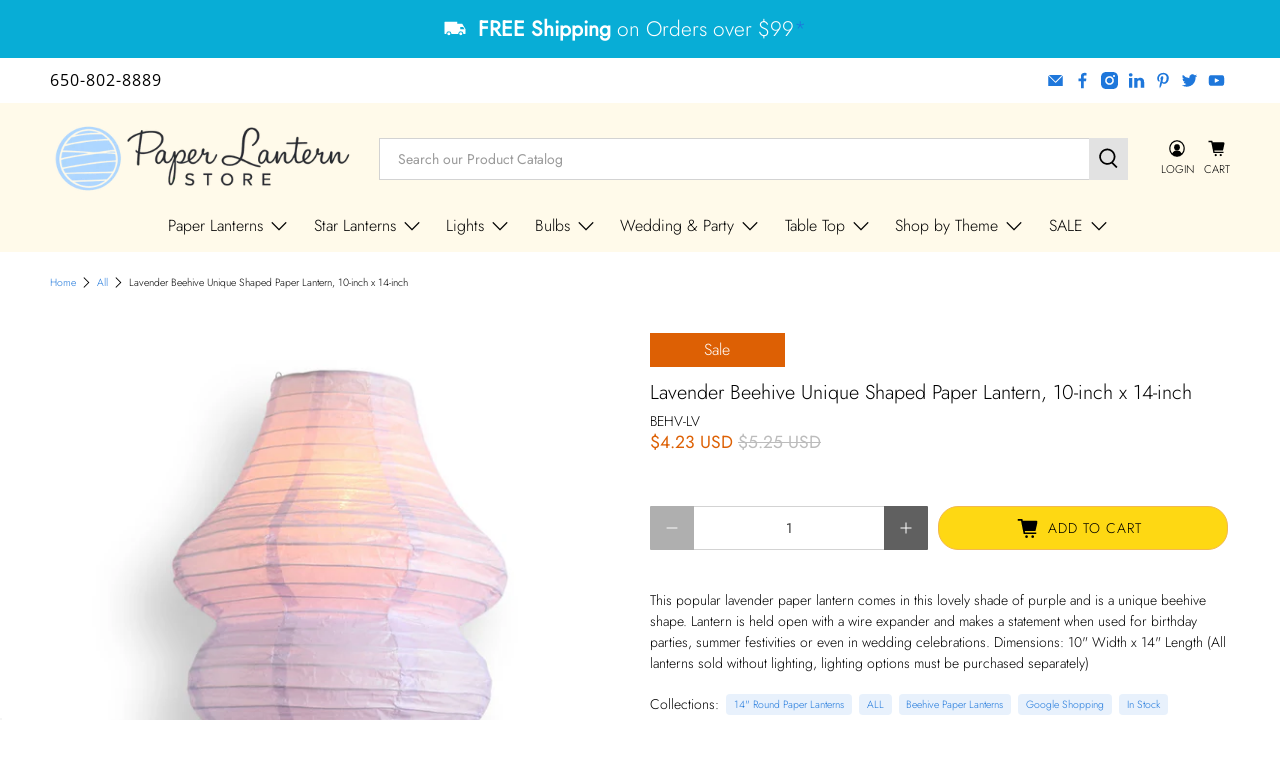

--- FILE ---
content_type: text/css
request_url: https://www.paperlanternstore.com/cdn/shop/t/48/assets/ysw-styles.css?v=124966736094671604051689178438
body_size: -32
content:
.wire-color-section .options .color{font-weight:700;line-height:1;padding:10px}.wire-color-section span.color:hover,.wire-color-section .color.active{padding:6px}.options{width:auto;height:37px;padding:0 10px;text-align:center;display:flex;justify-content:center}.options .color{position:relative;width:37px;height:37px;border-radius:2rem;cursor:pointer;color:#fff;font-weight:500;background-position:center;margin:0 3px;padding:7px}span.color:hover,.color.active{border:3px solid #00000038;border-color:#08add6;box-shadow:1px 1px 4px #08add6d4}.active:after{content:"";width:0;height:0;border-left:6px solid transparent;border-right:6px solid transparent;border-top:6px solid #08add6;position:absolute;left:50%;bottom:-11px;-webkit-transform:translateX(-49%);-moz-transform:translateX(-49%);-ms-transform:translateX(-49%);transform:translate(-49%)}.swiper-container{padding:16px 29px;border-color:#80808059;border-style:solid;border-width:.5px;border-right:0;border-left:0;margin:30px 0}.section-title{text-align:center;margin:19px;position:relative;padding-bottom:15px;font-size:20px}.section-title:after{content:"";width:90px;height:20px;border-bottom:2px solid #08add6;position:absolute;bottom:0;left:50%;-webkit-transform:translateX(-50%);-moz-transform:translateX(-50%);-ms-transform:translateX(-50%);transform:translate(-50%)}.swiper-slide img{transition:.3s}.swiper-slide img:hover{transform:scale(1.1)}.custom-swiper-wrapper{transform:none!important;justify-content:center}.swiper-slide{text-align:center}@media only screen and (max-width:500px){.options .color{width:6vw;height:4vh;font-size:3vw;padding:0}}@media only screen and (max-width:350px){.options .color{width:6vw;height:5vh}}@media only screen and (max-width:500px){.wire-color-section .swiper-container{margin-top:80px}.wire-color-section .options{display:grid;grid-template-columns:auto auto auto auto auto auto;gap:16px}.wire-color-section .color{width:40px;height:40px}}.wire-color-section__link{display:flex;align-items:center;flex-direction:column}
/*# sourceMappingURL=/cdn/shop/t/48/assets/ysw-styles.css.map?v=124966736094671604051689178438 */


--- FILE ---
content_type: text/javascript; charset=utf-8
request_url: https://www.paperlanternstore.com/products/lavender-beehive-lantern.js
body_size: 550
content:
{"id":4700837314619,"title":"Lavender Beehive Unique Shaped Paper Lantern, 10-inch x 14-inch","handle":"lavender-beehive-lantern","description":"\u003cp\u003eThis popular lavender paper lantern comes in this lovely shade of purple and is a unique beehive shape. Lantern is held open with a wire expander and makes a statement when used for birthday parties, summer festivities or even in wedding celebrations. Dimensions: 10\" Width x 14\" Length (All lanterns sold without lighting, lighting options must be purchased separately)\u003c\/p\u003e","published_at":"2020-03-26T00:42:42-07:00","created_at":"2020-03-26T00:42:42-07:00","vendor":"Quasimoon","type":"Unique Shaped Paper Lanterns","tags":["14-inch","Active","availableonline","bepala","Hand-Crafted","Lavender","NOBULKNOBUNDLE","Non-Bulky Items","NONBFCM","NONBFCM2","OTC","Outdoor Use","Paper","Primary SKU","Purple","Retail Friendly - Hanging","Shop By Color - Lavender","Shop By Color Family - Purple","Shop By Size - 14 inch","SPECIALS","T1-Lanterns","WEIGHT:0-.71","YEARENDCLEARANCE"],"price":423,"price_min":423,"price_max":423,"available":true,"price_varies":false,"compare_at_price":525,"compare_at_price_min":525,"compare_at_price_max":525,"compare_at_price_varies":false,"variants":[{"id":32954060636219,"title":"Default Title","option1":"Default Title","option2":null,"option3":null,"sku":"BEHV-LV","requires_shipping":true,"taxable":true,"featured_image":null,"available":true,"name":"Lavender Beehive Unique Shaped Paper Lantern, 10-inch x 14-inch","public_title":null,"options":["Default Title"],"price":423,"weight":159,"compare_at_price":525,"inventory_management":"shopify","barcode":"609465200316","requires_selling_plan":false,"selling_plan_allocations":[]}],"images":["\/\/cdn.shopify.com\/s\/files\/1\/0275\/5133\/4459\/files\/lavender_beehive_LIT.jpg?v=1752770911","\/\/cdn.shopify.com\/s\/files\/1\/0275\/5133\/4459\/files\/lavenderbeeLIT2.jpg?v=1752770911","\/\/cdn.shopify.com\/s\/files\/1\/0275\/5133\/4459\/files\/lavenderbeehiveUNLIT.jpg?v=1752770911","\/\/cdn.shopify.com\/s\/files\/1\/0275\/5133\/4459\/products\/blowout-15-lavender-beehive-unique-shaped-paper-lantern-5.jpg?v=1752770911","\/\/cdn.shopify.com\/s\/files\/1\/0275\/5133\/4459\/products\/8-yellow-cylinder-paper-lantern-75_8e962db7-8e04-4eb6-9192-eb097bf4ce43.jpg?v=1752770911"],"featured_image":"\/\/cdn.shopify.com\/s\/files\/1\/0275\/5133\/4459\/files\/lavender_beehive_LIT.jpg?v=1752770911","options":[{"name":"Title","position":1,"values":["Default Title"]}],"url":"\/products\/lavender-beehive-lantern","media":[{"alt":null,"id":25582141112379,"position":1,"preview_image":{"aspect_ratio":1.0,"height":2000,"width":2000,"src":"https:\/\/cdn.shopify.com\/s\/files\/1\/0275\/5133\/4459\/files\/lavender_beehive_LIT.jpg?v=1752770911"},"aspect_ratio":1.0,"height":2000,"media_type":"image","src":"https:\/\/cdn.shopify.com\/s\/files\/1\/0275\/5133\/4459\/files\/lavender_beehive_LIT.jpg?v=1752770911","width":2000},{"alt":null,"id":25559020306491,"position":2,"preview_image":{"aspect_ratio":1.0,"height":1416,"width":1416,"src":"https:\/\/cdn.shopify.com\/s\/files\/1\/0275\/5133\/4459\/files\/lavenderbeeLIT2.jpg?v=1752770911"},"aspect_ratio":1.0,"height":1416,"media_type":"image","src":"https:\/\/cdn.shopify.com\/s\/files\/1\/0275\/5133\/4459\/files\/lavenderbeeLIT2.jpg?v=1752770911","width":1416},{"alt":null,"id":25559018012731,"position":3,"preview_image":{"aspect_ratio":1.0,"height":1440,"width":1440,"src":"https:\/\/cdn.shopify.com\/s\/files\/1\/0275\/5133\/4459\/files\/lavenderbeehiveUNLIT.jpg?v=1752770911"},"aspect_ratio":1.0,"height":1440,"media_type":"image","src":"https:\/\/cdn.shopify.com\/s\/files\/1\/0275\/5133\/4459\/files\/lavenderbeehiveUNLIT.jpg?v=1752770911","width":1440},{"alt":"Lavender Beehive Unique Shaped Paper Lantern, 10-inch x 14-inch - PaperLanternStore.com - Paper Lanterns, Decor, Party Lights \u0026 More","id":8116934836283,"position":4,"preview_image":{"aspect_ratio":1.0,"height":1000,"width":1000,"src":"https:\/\/cdn.shopify.com\/s\/files\/1\/0275\/5133\/4459\/products\/blowout-15-lavender-beehive-unique-shaped-paper-lantern-5.jpg?v=1752770911"},"aspect_ratio":1.0,"height":1000,"media_type":"image","src":"https:\/\/cdn.shopify.com\/s\/files\/1\/0275\/5133\/4459\/products\/blowout-15-lavender-beehive-unique-shaped-paper-lantern-5.jpg?v=1752770911","width":1000},{"alt":"Lavender Beehive Unique Shaped Paper Lantern, 10-inch x 14-inch - PaperLanternStore.com - Paper Lanterns, Decor, Party Lights \u0026 More","id":8116934869051,"position":5,"preview_image":{"aspect_ratio":1.401,"height":714,"width":1000,"src":"https:\/\/cdn.shopify.com\/s\/files\/1\/0275\/5133\/4459\/products\/8-yellow-cylinder-paper-lantern-75_8e962db7-8e04-4eb6-9192-eb097bf4ce43.jpg?v=1752770911"},"aspect_ratio":1.401,"height":714,"media_type":"image","src":"https:\/\/cdn.shopify.com\/s\/files\/1\/0275\/5133\/4459\/products\/8-yellow-cylinder-paper-lantern-75_8e962db7-8e04-4eb6-9192-eb097bf4ce43.jpg?v=1752770911","width":1000}],"requires_selling_plan":false,"selling_plan_groups":[]}

--- FILE ---
content_type: text/javascript; charset=utf-8
request_url: https://www.paperlanternstore.com/products/lavender-beehive-lantern.js
body_size: 763
content:
{"id":4700837314619,"title":"Lavender Beehive Unique Shaped Paper Lantern, 10-inch x 14-inch","handle":"lavender-beehive-lantern","description":"\u003cp\u003eThis popular lavender paper lantern comes in this lovely shade of purple and is a unique beehive shape. Lantern is held open with a wire expander and makes a statement when used for birthday parties, summer festivities or even in wedding celebrations. Dimensions: 10\" Width x 14\" Length (All lanterns sold without lighting, lighting options must be purchased separately)\u003c\/p\u003e","published_at":"2020-03-26T00:42:42-07:00","created_at":"2020-03-26T00:42:42-07:00","vendor":"Quasimoon","type":"Unique Shaped Paper Lanterns","tags":["14-inch","Active","availableonline","bepala","Hand-Crafted","Lavender","NOBULKNOBUNDLE","Non-Bulky Items","NONBFCM","NONBFCM2","OTC","Outdoor Use","Paper","Primary SKU","Purple","Retail Friendly - Hanging","Shop By Color - Lavender","Shop By Color Family - Purple","Shop By Size - 14 inch","SPECIALS","T1-Lanterns","WEIGHT:0-.71","YEARENDCLEARANCE"],"price":423,"price_min":423,"price_max":423,"available":true,"price_varies":false,"compare_at_price":525,"compare_at_price_min":525,"compare_at_price_max":525,"compare_at_price_varies":false,"variants":[{"id":32954060636219,"title":"Default Title","option1":"Default Title","option2":null,"option3":null,"sku":"BEHV-LV","requires_shipping":true,"taxable":true,"featured_image":null,"available":true,"name":"Lavender Beehive Unique Shaped Paper Lantern, 10-inch x 14-inch","public_title":null,"options":["Default Title"],"price":423,"weight":159,"compare_at_price":525,"inventory_management":"shopify","barcode":"609465200316","requires_selling_plan":false,"selling_plan_allocations":[]}],"images":["\/\/cdn.shopify.com\/s\/files\/1\/0275\/5133\/4459\/files\/lavender_beehive_LIT.jpg?v=1752770911","\/\/cdn.shopify.com\/s\/files\/1\/0275\/5133\/4459\/files\/lavenderbeeLIT2.jpg?v=1752770911","\/\/cdn.shopify.com\/s\/files\/1\/0275\/5133\/4459\/files\/lavenderbeehiveUNLIT.jpg?v=1752770911","\/\/cdn.shopify.com\/s\/files\/1\/0275\/5133\/4459\/products\/blowout-15-lavender-beehive-unique-shaped-paper-lantern-5.jpg?v=1752770911","\/\/cdn.shopify.com\/s\/files\/1\/0275\/5133\/4459\/products\/8-yellow-cylinder-paper-lantern-75_8e962db7-8e04-4eb6-9192-eb097bf4ce43.jpg?v=1752770911"],"featured_image":"\/\/cdn.shopify.com\/s\/files\/1\/0275\/5133\/4459\/files\/lavender_beehive_LIT.jpg?v=1752770911","options":[{"name":"Title","position":1,"values":["Default Title"]}],"url":"\/products\/lavender-beehive-lantern","media":[{"alt":null,"id":25582141112379,"position":1,"preview_image":{"aspect_ratio":1.0,"height":2000,"width":2000,"src":"https:\/\/cdn.shopify.com\/s\/files\/1\/0275\/5133\/4459\/files\/lavender_beehive_LIT.jpg?v=1752770911"},"aspect_ratio":1.0,"height":2000,"media_type":"image","src":"https:\/\/cdn.shopify.com\/s\/files\/1\/0275\/5133\/4459\/files\/lavender_beehive_LIT.jpg?v=1752770911","width":2000},{"alt":null,"id":25559020306491,"position":2,"preview_image":{"aspect_ratio":1.0,"height":1416,"width":1416,"src":"https:\/\/cdn.shopify.com\/s\/files\/1\/0275\/5133\/4459\/files\/lavenderbeeLIT2.jpg?v=1752770911"},"aspect_ratio":1.0,"height":1416,"media_type":"image","src":"https:\/\/cdn.shopify.com\/s\/files\/1\/0275\/5133\/4459\/files\/lavenderbeeLIT2.jpg?v=1752770911","width":1416},{"alt":null,"id":25559018012731,"position":3,"preview_image":{"aspect_ratio":1.0,"height":1440,"width":1440,"src":"https:\/\/cdn.shopify.com\/s\/files\/1\/0275\/5133\/4459\/files\/lavenderbeehiveUNLIT.jpg?v=1752770911"},"aspect_ratio":1.0,"height":1440,"media_type":"image","src":"https:\/\/cdn.shopify.com\/s\/files\/1\/0275\/5133\/4459\/files\/lavenderbeehiveUNLIT.jpg?v=1752770911","width":1440},{"alt":"Lavender Beehive Unique Shaped Paper Lantern, 10-inch x 14-inch - PaperLanternStore.com - Paper Lanterns, Decor, Party Lights \u0026 More","id":8116934836283,"position":4,"preview_image":{"aspect_ratio":1.0,"height":1000,"width":1000,"src":"https:\/\/cdn.shopify.com\/s\/files\/1\/0275\/5133\/4459\/products\/blowout-15-lavender-beehive-unique-shaped-paper-lantern-5.jpg?v=1752770911"},"aspect_ratio":1.0,"height":1000,"media_type":"image","src":"https:\/\/cdn.shopify.com\/s\/files\/1\/0275\/5133\/4459\/products\/blowout-15-lavender-beehive-unique-shaped-paper-lantern-5.jpg?v=1752770911","width":1000},{"alt":"Lavender Beehive Unique Shaped Paper Lantern, 10-inch x 14-inch - PaperLanternStore.com - Paper Lanterns, Decor, Party Lights \u0026 More","id":8116934869051,"position":5,"preview_image":{"aspect_ratio":1.401,"height":714,"width":1000,"src":"https:\/\/cdn.shopify.com\/s\/files\/1\/0275\/5133\/4459\/products\/8-yellow-cylinder-paper-lantern-75_8e962db7-8e04-4eb6-9192-eb097bf4ce43.jpg?v=1752770911"},"aspect_ratio":1.401,"height":714,"media_type":"image","src":"https:\/\/cdn.shopify.com\/s\/files\/1\/0275\/5133\/4459\/products\/8-yellow-cylinder-paper-lantern-75_8e962db7-8e04-4eb6-9192-eb097bf4ce43.jpg?v=1752770911","width":1000}],"requires_selling_plan":false,"selling_plan_groups":[]}

--- FILE ---
content_type: text/javascript; charset=utf-8
request_url: https://www.paperlanternstore.com/products/lavender-beehive-lantern.js
body_size: 705
content:
{"id":4700837314619,"title":"Lavender Beehive Unique Shaped Paper Lantern, 10-inch x 14-inch","handle":"lavender-beehive-lantern","description":"\u003cp\u003eThis popular lavender paper lantern comes in this lovely shade of purple and is a unique beehive shape. Lantern is held open with a wire expander and makes a statement when used for birthday parties, summer festivities or even in wedding celebrations. Dimensions: 10\" Width x 14\" Length (All lanterns sold without lighting, lighting options must be purchased separately)\u003c\/p\u003e","published_at":"2020-03-26T00:42:42-07:00","created_at":"2020-03-26T00:42:42-07:00","vendor":"Quasimoon","type":"Unique Shaped Paper Lanterns","tags":["14-inch","Active","availableonline","bepala","Hand-Crafted","Lavender","NOBULKNOBUNDLE","Non-Bulky Items","NONBFCM","NONBFCM2","OTC","Outdoor Use","Paper","Primary SKU","Purple","Retail Friendly - Hanging","Shop By Color - Lavender","Shop By Color Family - Purple","Shop By Size - 14 inch","SPECIALS","T1-Lanterns","WEIGHT:0-.71","YEARENDCLEARANCE"],"price":423,"price_min":423,"price_max":423,"available":true,"price_varies":false,"compare_at_price":525,"compare_at_price_min":525,"compare_at_price_max":525,"compare_at_price_varies":false,"variants":[{"id":32954060636219,"title":"Default Title","option1":"Default Title","option2":null,"option3":null,"sku":"BEHV-LV","requires_shipping":true,"taxable":true,"featured_image":null,"available":true,"name":"Lavender Beehive Unique Shaped Paper Lantern, 10-inch x 14-inch","public_title":null,"options":["Default Title"],"price":423,"weight":159,"compare_at_price":525,"inventory_management":"shopify","barcode":"609465200316","requires_selling_plan":false,"selling_plan_allocations":[]}],"images":["\/\/cdn.shopify.com\/s\/files\/1\/0275\/5133\/4459\/files\/lavender_beehive_LIT.jpg?v=1752770911","\/\/cdn.shopify.com\/s\/files\/1\/0275\/5133\/4459\/files\/lavenderbeeLIT2.jpg?v=1752770911","\/\/cdn.shopify.com\/s\/files\/1\/0275\/5133\/4459\/files\/lavenderbeehiveUNLIT.jpg?v=1752770911","\/\/cdn.shopify.com\/s\/files\/1\/0275\/5133\/4459\/products\/blowout-15-lavender-beehive-unique-shaped-paper-lantern-5.jpg?v=1752770911","\/\/cdn.shopify.com\/s\/files\/1\/0275\/5133\/4459\/products\/8-yellow-cylinder-paper-lantern-75_8e962db7-8e04-4eb6-9192-eb097bf4ce43.jpg?v=1752770911"],"featured_image":"\/\/cdn.shopify.com\/s\/files\/1\/0275\/5133\/4459\/files\/lavender_beehive_LIT.jpg?v=1752770911","options":[{"name":"Title","position":1,"values":["Default Title"]}],"url":"\/products\/lavender-beehive-lantern","media":[{"alt":null,"id":25582141112379,"position":1,"preview_image":{"aspect_ratio":1.0,"height":2000,"width":2000,"src":"https:\/\/cdn.shopify.com\/s\/files\/1\/0275\/5133\/4459\/files\/lavender_beehive_LIT.jpg?v=1752770911"},"aspect_ratio":1.0,"height":2000,"media_type":"image","src":"https:\/\/cdn.shopify.com\/s\/files\/1\/0275\/5133\/4459\/files\/lavender_beehive_LIT.jpg?v=1752770911","width":2000},{"alt":null,"id":25559020306491,"position":2,"preview_image":{"aspect_ratio":1.0,"height":1416,"width":1416,"src":"https:\/\/cdn.shopify.com\/s\/files\/1\/0275\/5133\/4459\/files\/lavenderbeeLIT2.jpg?v=1752770911"},"aspect_ratio":1.0,"height":1416,"media_type":"image","src":"https:\/\/cdn.shopify.com\/s\/files\/1\/0275\/5133\/4459\/files\/lavenderbeeLIT2.jpg?v=1752770911","width":1416},{"alt":null,"id":25559018012731,"position":3,"preview_image":{"aspect_ratio":1.0,"height":1440,"width":1440,"src":"https:\/\/cdn.shopify.com\/s\/files\/1\/0275\/5133\/4459\/files\/lavenderbeehiveUNLIT.jpg?v=1752770911"},"aspect_ratio":1.0,"height":1440,"media_type":"image","src":"https:\/\/cdn.shopify.com\/s\/files\/1\/0275\/5133\/4459\/files\/lavenderbeehiveUNLIT.jpg?v=1752770911","width":1440},{"alt":"Lavender Beehive Unique Shaped Paper Lantern, 10-inch x 14-inch - PaperLanternStore.com - Paper Lanterns, Decor, Party Lights \u0026 More","id":8116934836283,"position":4,"preview_image":{"aspect_ratio":1.0,"height":1000,"width":1000,"src":"https:\/\/cdn.shopify.com\/s\/files\/1\/0275\/5133\/4459\/products\/blowout-15-lavender-beehive-unique-shaped-paper-lantern-5.jpg?v=1752770911"},"aspect_ratio":1.0,"height":1000,"media_type":"image","src":"https:\/\/cdn.shopify.com\/s\/files\/1\/0275\/5133\/4459\/products\/blowout-15-lavender-beehive-unique-shaped-paper-lantern-5.jpg?v=1752770911","width":1000},{"alt":"Lavender Beehive Unique Shaped Paper Lantern, 10-inch x 14-inch - PaperLanternStore.com - Paper Lanterns, Decor, Party Lights \u0026 More","id":8116934869051,"position":5,"preview_image":{"aspect_ratio":1.401,"height":714,"width":1000,"src":"https:\/\/cdn.shopify.com\/s\/files\/1\/0275\/5133\/4459\/products\/8-yellow-cylinder-paper-lantern-75_8e962db7-8e04-4eb6-9192-eb097bf4ce43.jpg?v=1752770911"},"aspect_ratio":1.401,"height":714,"media_type":"image","src":"https:\/\/cdn.shopify.com\/s\/files\/1\/0275\/5133\/4459\/products\/8-yellow-cylinder-paper-lantern-75_8e962db7-8e04-4eb6-9192-eb097bf4ce43.jpg?v=1752770911","width":1000}],"requires_selling_plan":false,"selling_plan_groups":[]}

--- FILE ---
content_type: text/javascript; charset=utf-8
request_url: https://www.paperlanternstore.com/products/lavender-beehive-lantern.js
body_size: 925
content:
{"id":4700837314619,"title":"Lavender Beehive Unique Shaped Paper Lantern, 10-inch x 14-inch","handle":"lavender-beehive-lantern","description":"\u003cp\u003eThis popular lavender paper lantern comes in this lovely shade of purple and is a unique beehive shape. Lantern is held open with a wire expander and makes a statement when used for birthday parties, summer festivities or even in wedding celebrations. Dimensions: 10\" Width x 14\" Length (All lanterns sold without lighting, lighting options must be purchased separately)\u003c\/p\u003e","published_at":"2020-03-26T00:42:42-07:00","created_at":"2020-03-26T00:42:42-07:00","vendor":"Quasimoon","type":"Unique Shaped Paper Lanterns","tags":["14-inch","Active","availableonline","bepala","Hand-Crafted","Lavender","NOBULKNOBUNDLE","Non-Bulky Items","NONBFCM","NONBFCM2","OTC","Outdoor Use","Paper","Primary SKU","Purple","Retail Friendly - Hanging","Shop By Color - Lavender","Shop By Color Family - Purple","Shop By Size - 14 inch","SPECIALS","T1-Lanterns","WEIGHT:0-.71","YEARENDCLEARANCE"],"price":423,"price_min":423,"price_max":423,"available":true,"price_varies":false,"compare_at_price":525,"compare_at_price_min":525,"compare_at_price_max":525,"compare_at_price_varies":false,"variants":[{"id":32954060636219,"title":"Default Title","option1":"Default Title","option2":null,"option3":null,"sku":"BEHV-LV","requires_shipping":true,"taxable":true,"featured_image":null,"available":true,"name":"Lavender Beehive Unique Shaped Paper Lantern, 10-inch x 14-inch","public_title":null,"options":["Default Title"],"price":423,"weight":159,"compare_at_price":525,"inventory_management":"shopify","barcode":"609465200316","requires_selling_plan":false,"selling_plan_allocations":[]}],"images":["\/\/cdn.shopify.com\/s\/files\/1\/0275\/5133\/4459\/files\/lavender_beehive_LIT.jpg?v=1752770911","\/\/cdn.shopify.com\/s\/files\/1\/0275\/5133\/4459\/files\/lavenderbeeLIT2.jpg?v=1752770911","\/\/cdn.shopify.com\/s\/files\/1\/0275\/5133\/4459\/files\/lavenderbeehiveUNLIT.jpg?v=1752770911","\/\/cdn.shopify.com\/s\/files\/1\/0275\/5133\/4459\/products\/blowout-15-lavender-beehive-unique-shaped-paper-lantern-5.jpg?v=1752770911","\/\/cdn.shopify.com\/s\/files\/1\/0275\/5133\/4459\/products\/8-yellow-cylinder-paper-lantern-75_8e962db7-8e04-4eb6-9192-eb097bf4ce43.jpg?v=1752770911"],"featured_image":"\/\/cdn.shopify.com\/s\/files\/1\/0275\/5133\/4459\/files\/lavender_beehive_LIT.jpg?v=1752770911","options":[{"name":"Title","position":1,"values":["Default Title"]}],"url":"\/products\/lavender-beehive-lantern","media":[{"alt":null,"id":25582141112379,"position":1,"preview_image":{"aspect_ratio":1.0,"height":2000,"width":2000,"src":"https:\/\/cdn.shopify.com\/s\/files\/1\/0275\/5133\/4459\/files\/lavender_beehive_LIT.jpg?v=1752770911"},"aspect_ratio":1.0,"height":2000,"media_type":"image","src":"https:\/\/cdn.shopify.com\/s\/files\/1\/0275\/5133\/4459\/files\/lavender_beehive_LIT.jpg?v=1752770911","width":2000},{"alt":null,"id":25559020306491,"position":2,"preview_image":{"aspect_ratio":1.0,"height":1416,"width":1416,"src":"https:\/\/cdn.shopify.com\/s\/files\/1\/0275\/5133\/4459\/files\/lavenderbeeLIT2.jpg?v=1752770911"},"aspect_ratio":1.0,"height":1416,"media_type":"image","src":"https:\/\/cdn.shopify.com\/s\/files\/1\/0275\/5133\/4459\/files\/lavenderbeeLIT2.jpg?v=1752770911","width":1416},{"alt":null,"id":25559018012731,"position":3,"preview_image":{"aspect_ratio":1.0,"height":1440,"width":1440,"src":"https:\/\/cdn.shopify.com\/s\/files\/1\/0275\/5133\/4459\/files\/lavenderbeehiveUNLIT.jpg?v=1752770911"},"aspect_ratio":1.0,"height":1440,"media_type":"image","src":"https:\/\/cdn.shopify.com\/s\/files\/1\/0275\/5133\/4459\/files\/lavenderbeehiveUNLIT.jpg?v=1752770911","width":1440},{"alt":"Lavender Beehive Unique Shaped Paper Lantern, 10-inch x 14-inch - PaperLanternStore.com - Paper Lanterns, Decor, Party Lights \u0026 More","id":8116934836283,"position":4,"preview_image":{"aspect_ratio":1.0,"height":1000,"width":1000,"src":"https:\/\/cdn.shopify.com\/s\/files\/1\/0275\/5133\/4459\/products\/blowout-15-lavender-beehive-unique-shaped-paper-lantern-5.jpg?v=1752770911"},"aspect_ratio":1.0,"height":1000,"media_type":"image","src":"https:\/\/cdn.shopify.com\/s\/files\/1\/0275\/5133\/4459\/products\/blowout-15-lavender-beehive-unique-shaped-paper-lantern-5.jpg?v=1752770911","width":1000},{"alt":"Lavender Beehive Unique Shaped Paper Lantern, 10-inch x 14-inch - PaperLanternStore.com - Paper Lanterns, Decor, Party Lights \u0026 More","id":8116934869051,"position":5,"preview_image":{"aspect_ratio":1.401,"height":714,"width":1000,"src":"https:\/\/cdn.shopify.com\/s\/files\/1\/0275\/5133\/4459\/products\/8-yellow-cylinder-paper-lantern-75_8e962db7-8e04-4eb6-9192-eb097bf4ce43.jpg?v=1752770911"},"aspect_ratio":1.401,"height":714,"media_type":"image","src":"https:\/\/cdn.shopify.com\/s\/files\/1\/0275\/5133\/4459\/products\/8-yellow-cylinder-paper-lantern-75_8e962db7-8e04-4eb6-9192-eb097bf4ce43.jpg?v=1752770911","width":1000}],"requires_selling_plan":false,"selling_plan_groups":[]}